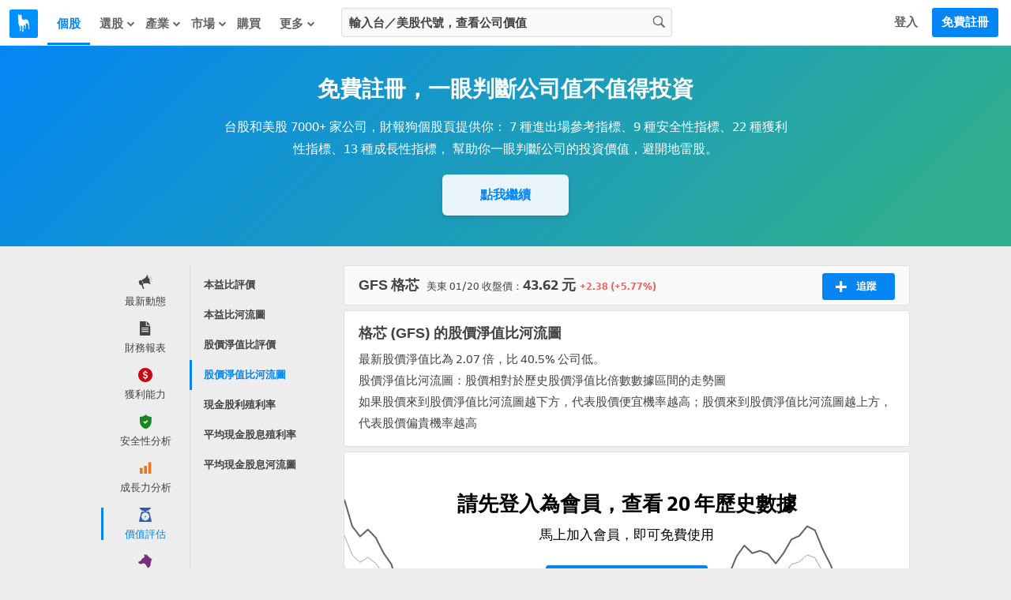

--- FILE ---
content_type: text/css
request_url: https://cdn.statementdog.com/vite/assets/App-8Dz21j2C.css
body_size: 4211
content:
@charset "UTF-8";.ai-assistant-fab[data-v-abb62a28]{position:fixed;z-index:1;right:16px;bottom:24px;padding:0;margin:0}@media screen and (min-width:1024px){.ai-assistant-fab[data-v-abb62a28]{right:16px;bottom:16px}}.ai-assistant-fab-tooltip[data-v-abb62a28]{position:absolute;top:-12px;right:0;width:200px;box-sizing:border-box;transform:translateY(-100%);padding:12px 1rem;text-align:left;border-radius:6px;font-size:.875rem;line-height:165%;-webkit-user-select:none;-moz-user-select:none;user-select:none;background-color:#434a4f;color:#fff}.ai-assistant-fab-tooltip .ai-assistant-fab-tooltip-pointer[data-v-abb62a28]{position:absolute;bottom:-11px;right:18px;border:12px solid transparent;border-bottom-width:0;border-top-color:#434a4f}.ai-assistant-fab-tooltip-close[data-v-abb62a28]{display:block;border:none;color:#acd8fe;font-size:inherit;font-weight:700;background-color:transparent;margin-top:12px;padding:0}@media screen and (min-width:1024px){.ai-assistant-fab-tooltip-close[data-v-abb62a28]{cursor:pointer}.ai-assistant-fab-tooltip-close[data-v-abb62a28]:hover{color:#eaf5fb}}.ai-assistant-fab-button[data-v-abb62a28]{border:none;cursor:pointer;background:none;margin:0;padding:0}.ai-assistant-fab-icon[data-v-abb62a28]{display:block;box-sizing:border-box;border:2px solid #fff;padding:3px;width:60px;height:60px;border-radius:50%;overflow:hidden;box-shadow:0 4px 6px #32325d33,0 1px 3px #00000014;background-color:#0386f4;color:#fff;transition:background-color .5s,box-shadow .5s}@media screen and (min-width:1024px){.ai-assistant-fab-icon[data-v-abb62a28]{cursor:pointer}.ai-assistant-fab-icon[data-v-abb62a28]:hover{background-color:#0862bb;box-shadow:0 0 12px #0386f4cc}.ai-assistant-fab-icon:hover .ai-assistant-fab-icon-text[data-v-abb62a28]{stroke:#0862bb}}.ai-assistant-fab-icon svg[data-v-abb62a28]{width:100%;height:100%;border-radius:inherit}.ai-assistant-fab-icon .ai-assistant-fab-icon-text[data-v-abb62a28]{transition:stroke .5s}.ai-assistant-fab-tooltip[data-v-b0240c9c]{position:absolute;top:-12px;right:0;width:200px;box-sizing:border-box;transform:translateY(-100%);padding:12px 1rem;text-align:left;border-radius:6px;font-size:.875rem;line-height:165%;-webkit-user-select:none;-moz-user-select:none;user-select:none;background-color:#434a4f;color:#fff}.ai-assistant-fab-tooltip .ai-assistant-fab-tooltip-pointer[data-v-b0240c9c]{position:absolute;bottom:-11px;right:18px;border:12px solid transparent;border-bottom-width:0;border-top-color:#434a4f}.ai-assistant-fab-tooltip-close[data-v-b0240c9c]{display:block;border:none;color:#acd8fe;font-size:inherit;font-weight:700;background-color:transparent;margin-top:12px;padding:0}@media screen and (min-width:1024px){.ai-assistant-fab-tooltip-close[data-v-b0240c9c]{cursor:pointer}.ai-assistant-fab-tooltip-close[data-v-b0240c9c]:hover{color:#eaf5fb}}.ai-assistant-fab-tooltip[data-v-b03ae9c6]{position:absolute;top:-12px;right:0;width:240px;box-sizing:border-box;transform:translateY(-100%);padding:1rem;text-align:left;border-radius:12px;font-size:.9375rem;line-height:165%;-webkit-user-select:none;-moz-user-select:none;user-select:none;background-color:#434a4f;color:#ededed}.ai-assistant-fab-tooltip .ai-assistant-fab-tooltip-pointer[data-v-b03ae9c6]{position:absolute;bottom:-11px;right:18px;border:12px solid transparent;border-bottom-width:0;border-top-color:#434a4f}.ai-assistant-fab-tooltip-header[data-v-b03ae9c6]{position:relative;padding-right:28px}.ai-assistant-fab-tooltip-title[data-v-b03ae9c6]{font-size:.9375rem;font-weight:700;line-height:24px}.ai-assistant-fab-tooltip-close-icon[data-v-b03ae9c6]{position:absolute;top:-2px;right:-2px;width:28px;height:28px;line-height:28px;border-radius:16px;border:none;background-color:transparent;color:inherit;font-size:16px;text-align:center;padding:0;cursor:pointer;transition:background-color .25s}.ai-assistant-fab-tooltip-close-icon[data-v-b03ae9c6]:before{line-height:28px}.ai-assistant-fab-tooltip-close-icon[data-v-b03ae9c6]:hover{background-color:#717e87;color:#fff}.ai-assistant-fab-tooltip-questions[data-v-b03ae9c6]{list-style:none;padding:12px 0 0;margin:0;display:flex;flex-direction:column;gap:10px}.ai-assistant-fab-tooltip-questions-item[data-v-b03ae9c6]{min-width:0}.ai-assistant-fab-tooltip-question-button[data-v-b03ae9c6]{width:100%;display:flex;align-items:center;background-color:#555e64;border:none;border-radius:24px;padding:0 8px;color:#fff;font-size:.9375rem;font-weight:700;line-height:40px;text-align:left;overflow:hidden;text-overflow:ellipsis;white-space:nowrap;cursor:pointer;transition:background-color .25s}.ai-assistant-fab-tooltip-question-button[data-v-b03ae9c6]:hover{background-color:#717e87}.ai-assistant-fab-tooltip-question-button[data-v-b03ae9c6]:focus-visible{outline:2px solid #acd8fe;outline-offset:2px}.ai-assistant-fab-tooltip-question-button .ai-assistant-fab-tooltip-question-icon[data-v-b03ae9c6]{width:20px;height:20px;line-height:20px;border-radius:50%;border:2px solid;text-align:center;margin-right:8px;font-size:13px;font-weight:700;flex:0 0 auto}.ai-assistant-fab-tooltip-question-button .ai-assistant-fab-tooltip-question-text[data-v-b03ae9c6]{min-width:0;overflow:hidden;text-overflow:ellipsis;white-space:nowrap}.ai-assistant-mobile-layout[data-v-a46f37f5]{display:flex;flex-direction:column;position:fixed;bottom:0;left:0;right:0;height:100%;max-height:var(--v7df9c8a6);transition:max-height .3s ease;background-color:#fff;border-radius:1rem 1rem 0 0;border-top:1px solid #e0e0e0;box-shadow:0 -4px 8px #32325d33,0 -1px 3px #0000001a}.ai-assistant-tablet-layout[data-v-01e78206]{position:fixed;bottom:8px;right:8px;width:420px;height:100%;max-height:var(--v66d600dc);background-color:#fff;border:1px solid #e0e0e0;border-radius:1rem;transition:max-height .5s ease;display:flex;flex-direction:column;box-shadow:0 4px 8px #32325d1c,0 1px 3px #00000014}.chat-header[data-v-d550b57d]{position:relative;display:flex}.chat-header-actions-button[data-v-d550b57d]{background:transparent;color:#434343;font-weight:700;border:0 none;cursor:pointer}.chat-header-actions-button.button-new-thread[data-v-d550b57d]{padding:0 1rem;height:54px;line-height:54px;font-size:.875rem}@media screen and (min-width:1024px){.chat-header-actions-button.button-new-thread[data-v-d550b57d]{cursor:pointer}.chat-header-actions-button.button-new-thread[data-v-d550b57d]:hover{color:#0386f4}}.chat-header-actions-button.button-new-thread .button-new-thread-icon[data-v-d550b57d]{width:16px;height:16px;margin-right:3px;margin-top:-3px;vertical-align:middle}.chat-header-actions-button.button-new-thread .button-new-thread-text[data-v-d550b57d]{display:none;margin-left:2px}@media screen and (min-width:768px){.chat-header-actions-button.button-new-thread .button-new-thread-text[data-v-d550b57d]{display:inline}}.chat-header-actions-button.button-close[data-v-d550b57d]{position:absolute;right:0;top:0;padding:0 1rem;height:54px;line-height:54px;font-size:1.125rem}.chat-header-actions-button.button-close[data-v-d550b57d]:before{line-height:54px}@media screen and (min-width:1024px){.chat-header-actions-button.button-close[data-v-d550b57d]{cursor:pointer}.chat-header-actions-button.button-close[data-v-d550b57d]:hover{color:#0386f4}}.chat-layout[data-v-37abb10b]{display:flex;flex-direction:column;height:100%}.chat-layout-header-block[data-v-37abb10b]{flex:0 0 auto}.chat-layout-body-block[data-v-37abb10b]{flex:1 1 auto;overflow:hidden;display:flex;flex-direction:column}.chat-layout-body-block .chat-layout-body-block-message-section[data-v-37abb10b]{flex:1 1 auto;overflow-y:auto;height:100%;overscroll-behavior:contain}.chat-layout-body-block .chat-layout-body-block-input-section[data-v-37abb10b]{flex:0 0 auto}.chat-input-form[data-v-42de1cea]{display:flex;box-sizing:border-box;border:1px solid #dfdfdf;border-radius:24px;padding:6px 6px 6px 16px;margin:1rem;background-color:#f5f5f5}.chat-input-form-text-wrapper[data-v-42de1cea]{display:flex;align-items:center;width:calc(100% - 36px)}.chat-input-form-text-wrapper textarea[data-v-42de1cea]{background-color:inherit;display:block;width:100%;border:none;outline:none;resize:none;padding:0;font-size:1rem;line-height:24px;min-height:24px;overflow-y:auto;transition:height .3s ease;overscroll-behavior:contain;-ms-overflow-style:none;scrollbar-width:none}.chat-input-form-text-wrapper textarea[data-v-42de1cea]::-webkit-scrollbar{display:none}.chat-input-form-action-wrapper[data-v-42de1cea]{display:flex;justify-content:end;align-items:flex-end}.chat-input-form-submit[data-v-42de1cea]{transform:rotate(-90deg);border:none;background:none;width:36px;height:36px;padding:0;margin:0;color:#fff;background:#0386f4;border-radius:50%;transition:background-color .5s,box-shadow .5s}@media screen and (min-width:1024px){.chat-input-form-submit[data-v-42de1cea]{cursor:pointer}.chat-input-form-submit[data-v-42de1cea]:hover{background-color:#0862bb;box-shadow:0 0 12px #0386f4cc}}.chat-input-form-submit.chat-input-form-submit-stop[data-v-42de1cea]{background:#939393}@media screen and (min-width:1024px){.chat-input-form-submit.chat-input-form-submit-stop[data-v-42de1cea]:hover{background-color:#737373;box-shadow:0 0 12px #939393cc}}.chat-input-form-submit-icon[data-v-42de1cea]{font-size:1rem;line-height:36px;transition:transform .5s}.chat-input-form-submit-icon[data-v-42de1cea]:before{line-height:36px}.chat-input-form-submit-icon.icon-stop[data-v-42de1cea]:before{content:"";width:30%;height:30%;background:#fff;display:block;margin:auto}.message-subtitle[data-v-2522e624]{font-weight:700;font-size:20px;line-height:1.4;margin-bottom:1rem}.message-subtitle[data-v-2522e624]:not(:first-child){margin-top:2rem}.message-reference-sources[data-v-82c0b56b]{margin:-.625rem 0}.message-reference-sources-list[data-v-82c0b56b]{text-align:left;-webkit-user-select:none;-moz-user-select:none;user-select:none;font-size:inherit;line-height:inherit}.message-reference-sources-list-item[data-v-82c0b56b]{border-top:1px solid #e9e9e9;padding:.625rem 0}.message-reference-sources-list-item.message-reference-sources-list-item-internal[data-v-82c0b56b]{border-top:none}@media screen and (min-width:1024px){.message-reference-sources-list-item.message-reference-sources-list-item-others[data-v-82c0b56b]{cursor:pointer}.message-reference-sources-list-item.message-reference-sources-list-item-others .message-reference-sources-list-item-header[data-v-82c0b56b]:hover{color:#0386f4}}.message-reference-sources-list-item-header[data-v-82c0b56b]{display:flex;justify-content:space-between;align-items:center;position:relative}.message-reference-sources-list-item-header span[data-v-82c0b56b]{padding-right:22px}.message-reference-sources-list-item-header .message-reference-sources-list-item-icon[data-v-82c0b56b]{position:absolute;top:3px;right:0;font-size:1rem;line-height:1rem}.message-reference-sources-list-item-link-list[data-v-82c0b56b]{text-align:left;list-style:disc;padding-inline-start:20px;overflow:hidden;transition:max-height .3s ease-in-out}.message-reference-sources-list-item-link-list-item[data-v-82c0b56b]{margin:.75rem 0}.message-reference-sources-list-item-link-list-item a[data-v-82c0b56b]{color:#0386f4}@media screen and (min-width:1024px){.message-reference-sources-list-item-link-list-item a[data-v-82c0b56b]:hover{text-decoration:underline}}.message-markdown[data-v-5c9726fd] .message-markdown-article{text-align:left;word-wrap:break-word}.message-markdown[data-v-5c9726fd] .message-markdown-article h1,.message-markdown[data-v-5c9726fd] .message-markdown-article h2,.message-markdown[data-v-5c9726fd] .message-markdown-article h3,.message-markdown[data-v-5c9726fd] .message-markdown-article h4,.message-markdown[data-v-5c9726fd] .message-markdown-article h5,.message-markdown[data-v-5c9726fd] .message-markdown-article h6{font-weight:700}.message-markdown[data-v-5c9726fd] .message-markdown-article h1{font-size:1.5rem;line-height:normal;margin:0}.message-markdown[data-v-5c9726fd] .message-markdown-article h2{font-size:1.25rem;margin:1rem 0 .5rem}.message-markdown[data-v-5c9726fd] .message-markdown-article h3{font-size:1rem;margin:2rem 0 .25rem}.message-markdown[data-v-5c9726fd] .message-markdown-article h3:first-child{margin-top:0}.message-markdown[data-v-5c9726fd] .message-markdown-article h4,.message-markdown[data-v-5c9726fd] .message-markdown-article h5,.message-markdown[data-v-5c9726fd] .message-markdown-article h6{font-size:inherit;margin:2rem 0 .25rem}.message-markdown[data-v-5c9726fd] .message-markdown-article h4:first-of-type,.message-markdown[data-v-5c9726fd] .message-markdown-article h5:first-of-type,.message-markdown[data-v-5c9726fd] .message-markdown-article h6:first-of-type{margin-top:0}.message-markdown[data-v-5c9726fd] .message-markdown-article p{line-height:1.65;font-size:inherit;margin:0 0 1rem}.message-markdown[data-v-5c9726fd] .message-markdown-article p:last-child{margin:0}.message-markdown[data-v-5c9726fd] .message-markdown-article ul,.message-markdown[data-v-5c9726fd] .message-markdown-article ol{list-style:auto;font-size:inherit;text-align:left;margin:.5rem 0 1rem;padding-left:1.25rem;line-height:1.65}.message-markdown[data-v-5c9726fd] .message-markdown-article ul li,.message-markdown[data-v-5c9726fd] .message-markdown-article ol li{margin:.375rem 0}.message-markdown[data-v-5c9726fd] .message-markdown-article ul li p+ul,.message-markdown[data-v-5c9726fd] .message-markdown-article ul li p+ol,.message-markdown[data-v-5c9726fd] .message-markdown-article ol li p+ul,.message-markdown[data-v-5c9726fd] .message-markdown-article ol li p+ol{margin-top:-.5rem}.message-markdown[data-v-5c9726fd] .message-markdown-article ul li:last-child,.message-markdown[data-v-5c9726fd] .message-markdown-article ol li:last-child{margin-bottom:0}.message-markdown[data-v-5c9726fd] .message-markdown-article ul ul,.message-markdown[data-v-5c9726fd] .message-markdown-article ul ol,.message-markdown[data-v-5c9726fd] .message-markdown-article ol ul,.message-markdown[data-v-5c9726fd] .message-markdown-article ol ol{margin:0 0 1rem}.message-markdown[data-v-5c9726fd] .message-markdown-article ul ul ul,.message-markdown[data-v-5c9726fd] .message-markdown-article ul ul ol,.message-markdown[data-v-5c9726fd] .message-markdown-article ul ol ul,.message-markdown[data-v-5c9726fd] .message-markdown-article ul ol ol,.message-markdown[data-v-5c9726fd] .message-markdown-article ol ul ul,.message-markdown[data-v-5c9726fd] .message-markdown-article ol ul ol,.message-markdown[data-v-5c9726fd] .message-markdown-article ol ol ul,.message-markdown[data-v-5c9726fd] .message-markdown-article ol ol ol{margin:0}.message-markdown[data-v-5c9726fd] .message-markdown-article ul ol,.message-markdown[data-v-5c9726fd] .message-markdown-article ol ol{list-style:lower-alpha}.message-markdown[data-v-5c9726fd] .message-markdown-article ul ol ol,.message-markdown[data-v-5c9726fd] .message-markdown-article ol ol ol{list-style:lower-roman}.message-markdown[data-v-5c9726fd] .message-markdown-article ul a,.message-markdown[data-v-5c9726fd] .message-markdown-article ol a{color:#0386f4}.message-markdown[data-v-5c9726fd] .message-markdown-article ul{list-style:disc}.message-markdown[data-v-5c9726fd] .message-markdown-article ul ul{list-style:circle}.message-markdown[data-v-5c9726fd] .message-markdown-article ul ul ul{list-style:square}.message-markdown[data-v-5c9726fd] .message-markdown-article hr{margin:2rem 0;background-color:#fff;border:none;border-top:1px solid #dfdfdf}.message-markdown[data-v-5c9726fd] .message-markdown-article blockquote{border-left:3px solid #434343;padding-left:1.5rem;margin:0 0 1rem;font-style:italic}.message-markdown[data-v-5c9726fd] .message-markdown-article blockquote:last-child{margin:0}.message-markdown[data-v-5c9726fd] .message-markdown-article code{white-space:break-spaces}.message-markdown[data-v-5c9726fd] .message-markdown-article .table-wrapper{overflow-x:auto;margin:1rem}.message-markdown[data-v-5c9726fd] .message-markdown-article table{border-collapse:collapse}.message-markdown[data-v-5c9726fd] .message-markdown-article th,.message-markdown[data-v-5c9726fd] .message-markdown-article td{border:1px solid #ddd;padding:6px}.message-following-questions-list[data-v-964761e1]{cursor:pointer;text-align:left;list-style:none;margin:-.625rem 0;font-size:inherit;line-height:inherit}.message-following-questions-list-item[data-v-964761e1]{border-top:1px solid #e9e9e9;padding:.625rem 0;color:#0386f4}.message-following-questions-list-item[data-v-964761e1]:first-child{border-top:none}@media screen and (min-width:1024px){.message-following-questions-list-item[data-v-964761e1]{cursor:pointer}.message-following-questions-list-item[data-v-964761e1]:hover{text-decoration:underline}}.chat-window-loading-hint[data-v-5e3a61a3]{padding:1rem 6px;display:flex;justify-content:flex-start}.loading-dots[data-v-5e3a61a3]{display:flex;gap:6px;align-items:center}.dot[data-v-5e3a61a3]{width:6px;height:6px;background-color:#939393;border-radius:50%;animation:loading-bounce-5e3a61a3 1.4s infinite ease-in-out both}.dot[data-v-5e3a61a3]:nth-child(1){animation-delay:-.48s;background-color:#0386f4}.dot[data-v-5e3a61a3]:nth-child(2){animation-delay:-.32s;background-color:#ea5e5b}.dot[data-v-5e3a61a3]:nth-child(3){animation-delay:-.16s;background-color:#51a551}.dot[data-v-5e3a61a3]:nth-child(4){animation-delay:0s}@keyframes loading-bounce-5e3a61a3{0%,80%,to{transform:scale(0);opacity:.5}40%{transform:scale(1);opacity:1}}.message-error-hint[data-v-9270535b]{color:#939393}.message-error-hint .message-error-hint-description[data-v-9270535b]{padding:0;text-align:left;font-size:.875rem}.message-error-hint .message-error-hint-button[data-v-9270535b]{border:none;color:#1a73e8;background:none;cursor:pointer}.default-question-list[data-v-98fcd008]{list-style:none;padding:0;margin:0;display:grid;grid-template-columns:1fr 1fr;grid-gap:.5rem;gap:.5rem}.default-question-list-item[data-v-98fcd008]{min-width:0}.default-question-list-item-button[data-v-98fcd008]{width:100%;max-width:100%;min-width:0;display:flex;align-items:center;text-align:left;background-color:#f3f3f3;border:none;border-radius:21px;padding-left:8px;box-sizing:border-box;color:#434343;font-size:.875rem;font-weight:700;line-height:40px;cursor:pointer;overflow:hidden;text-overflow:ellipsis;white-space:nowrap}.default-question-list-item-button[data-v-98fcd008]:focus-visible{outline:2px solid #0386f4;outline-offset:2px}@media screen and (min-width:768px){.default-question-list-item-button[data-v-98fcd008]{font-size:15px}}@media screen and (min-width:1024px){.default-question-list-item-button[data-v-98fcd008]{cursor:pointer}.default-question-list-item-button[data-v-98fcd008]:hover{color:#0386f4;background-color:#ededed}}.default-question-list-item-button .default-question-list-item-button-icon[data-v-98fcd008]{border:2px solid;width:20px;height:20px;line-height:20px;border-radius:50%;margin-right:8px;text-align:center;font-size:13px;font-weight:700}.chat-window[data-v-c0b15e07]{position:relative;padding:0 1rem;height:100%}.scroll-anchor[data-v-c0b15e07]{height:1px}.chat-window-message-list.is-user[data-v-c0b15e07]{width:80%;padding-left:20%;text-align:right}.chat-window-message-list.is-user .chat-window-message-list-item-user-input[data-v-c0b15e07]{background-color:#e9e9e9;display:inline-block;padding:.75rem 1rem;border-radius:12px;word-break:break-word;white-space:pre-line;text-align:right;box-sizing:border-box;max-width:100%}.chat-window-message-list.is-user .chat-window-message-list-item-user-input-label[data-v-c0b15e07]{display:inline-block;background-color:#fff;padding:.25rem .75rem;margin-bottom:.125rem;border-radius:16px;text-align:right;font-size:.75rem;font-weight:600;line-height:normal;max-width:180px;box-sizing:border-box;overflow:hidden;white-space:nowrap;text-overflow:ellipsis}@media screen and (min-width:768px){.chat-window-message-list.is-user .chat-window-message-list-item-user-input-label[data-v-c0b15e07]{font-size:13px}}.chat-window-message-list.is-user .chat-window-message-list-item-user-input-content[data-v-c0b15e07]{display:block;text-align:left;text-autospace:normal}.chat-window-message-list.is-assistant[data-v-c0b15e07]{text-align:left;padding-bottom:3rem}.chat-window-message-list.is-assistant .chat-window-message-list-item[data-v-c0b15e07]{padding-top:2rem}.chat-window-message-list[data-v-c0b15e07]:last-of-type{padding-bottom:1rem}.chat-window-message-list-item[data-v-c0b15e07]{font-size:.875rem;line-height:1.65;color:#434343}@media screen and (min-width:768px){.chat-window-message-list-item[data-v-c0b15e07]{font-size:15px}}.loading-hint-block[data-v-da2a3a75],.default-question-block[data-v-da2a3a75]{padding:1rem}.default-question-block .default-question-block-title[data-v-da2a3a75]{font-size:1.125rem;font-weight:700;color:#434343;margin:0 0 1rem;text-align:left}.error-hint-block[data-v-da2a3a75]{padding:1rem}.ai-assistant-layout-content[data-v-aa464ccf]{height:100%;overflow-y:auto}


--- FILE ---
content_type: application/javascript
request_url: https://cdn.statementdog.com/vite/assets/exports-BhEzlOD-.js
body_size: 14754
content:
const S=typeof __SENTRY_DEBUG__>"u"||__SENTRY_DEBUG__,g=globalThis,w="10.32.1";function O(){return ot(g),g}function ot(t){const e=t.__SENTRY__=t.__SENTRY__||{};return e.version=e.version||w,e[w]=e[w]||{}}function B(t,e,n=g){const r=n.__SENTRY__=n.__SENTRY__||{},s=r[w]=r[w]||{};return s[t]||(s[t]=e())}const zn=["debug","info","warn","error","log","assert","trace"],se="Sentry Logger ",lt={};function at(t){if(!("console"in g))return t();const e=g.console,n={},r=Object.keys(lt);r.forEach(s=>{const i=lt[s];n[s]=e[s],e[s]=i});try{return t()}finally{r.forEach(s=>{e[s]=n[s]})}}function ie(){ut().enabled=!0}function oe(){ut().enabled=!1}function Ot(){return ut().enabled}function ae(...t){ct("log",...t)}function ce(...t){ct("warn",...t)}function ue(...t){ct("error",...t)}function ct(t,...e){S&&Ot()&&at(()=>{g.console[t](`${se}[${t}]:`,...e)})}function ut(){return S?B("loggerSettings",()=>({enabled:!1})):{enabled:!1}}const _={enable:ie,disable:oe,isEnabled:Ot,log:ae,warn:ce,error:ue},kt=50,fe="?",_t=/\(error: (.*)\)/,gt=/captureMessage|captureException/;function pe(...t){const e=t.sort((n,r)=>n[0]-r[0]).map(n=>n[1]);return(n,r=0,s=0)=>{const i=[],o=n.split(`
`);for(let a=r;a<o.length;a++){let c=o[a];c.length>1024&&(c=c.slice(0,1024));const u=_t.test(c)?c.replace(_t,"$1"):c;if(!u.match(/\S*Error: /)){for(const p of e){const f=p(u);if(f){i.push(f);break}}if(i.length>=kt+s)break}}return de(i.slice(s))}}function Kn(t){return Array.isArray(t)?pe(...t):t}function de(t){if(!t.length)return[];const e=Array.from(t);return/sentryWrapped/.test(v(e).function||"")&&e.pop(),e.reverse(),gt.test(v(e).function||"")&&(e.pop(),gt.test(v(e).function||"")&&e.pop()),e.slice(0,kt).map(n=>({...n,filename:n.filename||v(e).filename,function:n.function||fe}))}function v(t){return t[t.length-1]||{}}const X="<anonymous>";function le(t){try{return!t||typeof t!="function"?X:t.name||X}catch{return X}}function Yn(t){const e=t.exception;if(e){const n=[];try{return e.values.forEach(r=>{r.stacktrace.frames&&n.push(...r.stacktrace.frames)}),n}catch{return}}}function Pt(t){return"__v_isVNode"in t&&t.__v_isVNode?"[VueVNode]":"[VueViewModel]"}const wt=Object.prototype.toString;function _e(t){switch(wt.call(t)){case"[object Error]":case"[object Exception]":case"[object DOMException]":case"[object WebAssembly.Exception]":return!0;default:return $(t,Error)}}function k(t,e){return wt.call(t)===`[object ${e}]`}function Wn(t){return k(t,"ErrorEvent")}function Xn(t){return k(t,"DOMError")}function Jn(t){return k(t,"DOMException")}function j(t){return k(t,"String")}function ge(t){return typeof t=="object"&&t!==null&&"__sentry_template_string__"in t&&"__sentry_template_values__"in t}function qn(t){return t===null||ge(t)||typeof t!="object"&&typeof t!="function"}function Lt(t){return k(t,"Object")}function he(t){return typeof Event<"u"&&$(t,Event)}function me(t){return typeof Element<"u"&&$(t,Element)}function Se(t){return k(t,"RegExp")}function G(t){return!!(t?.then&&typeof t.then=="function")}function ye(t){return Lt(t)&&"nativeEvent"in t&&"preventDefault"in t&&"stopPropagation"in t}function $(t,e){try{return t instanceof e}catch{return!1}}function Ft(t){return!!(typeof t=="object"&&t!==null&&(t.__isVue||t._isVue||t.__v_isVNode))}function Qn(t){return typeof Request<"u"&&$(t,Request)}const ft=g,Ee=80;function be(t,e={}){if(!t)return"<unknown>";try{let n=t;const r=5,s=[];let i=0,o=0;const a=" > ",c=a.length;let u;const p=Array.isArray(e)?e:e.keyAttrs,f=!Array.isArray(e)&&e.maxStringLength||Ee;for(;n&&i++<r&&(u=Te(n,p),!(u==="html"||i>1&&o+s.length*c+u.length>=f));)s.push(u),o+=u.length,n=n.parentNode;return s.reverse().join(a)}catch{return"<unknown>"}}function Te(t,e){const n=t,r=[];if(!n?.tagName)return"";if(ft.HTMLElement&&n instanceof HTMLElement&&n.dataset){if(n.dataset.sentryComponent)return n.dataset.sentryComponent;if(n.dataset.sentryElement)return n.dataset.sentryElement}r.push(n.tagName.toLowerCase());const s=e?.length?e.filter(o=>n.getAttribute(o)).map(o=>[o,n.getAttribute(o)]):null;if(s?.length)s.forEach(o=>{r.push(`[${o[0]}="${o[1]}"]`)});else{n.id&&r.push(`#${n.id}`);const o=n.className;if(o&&j(o)){const a=o.split(/\s+/);for(const c of a)r.push(`.${c}`)}}const i=["aria-label","type","name","title","alt"];for(const o of i){const a=n.getAttribute(o);a&&r.push(`[${o}="${a}"]`)}return r.join("")}function Zn(){try{return ft.document.location.href}catch{return""}}function tr(t){if(!ft.HTMLElement)return null;let e=t;const n=5;for(let r=0;r<n;r++){if(!e)return null;if(e instanceof HTMLElement){if(e.dataset.sentryComponent)return e.dataset.sentryComponent;if(e.dataset.sentryElement)return e.dataset.sentryElement}e=e.parentNode}return null}function er(t,e,n){if(!(e in t))return;const r=t[e];if(typeof r!="function")return;const s=n(r);typeof s=="function"&&Ie(s,r);try{t[e]=s}catch{S&&_.log(`Failed to replace method "${e}" in object`,t)}}function C(t,e,n){try{Object.defineProperty(t,e,{value:n,writable:!0,configurable:!0})}catch{S&&_.log(`Failed to add non-enumerable property "${e}" to object`,t)}}function Ie(t,e){try{const n=e.prototype||{};t.prototype=e.prototype=n,C(t,"__sentry_original__",e)}catch{}}function nr(t){return t.__sentry_original__}function $t(t){if(_e(t))return{message:t.message,name:t.name,stack:t.stack,...mt(t)};if(he(t)){const e={type:t.type,target:ht(t.target),currentTarget:ht(t.currentTarget),...mt(t)};return typeof CustomEvent<"u"&&$(t,CustomEvent)&&(e.detail=t.detail),e}else return t}function ht(t){try{return me(t)?be(t):Object.prototype.toString.call(t)}catch{return"<unknown>"}}function mt(t){if(typeof t=="object"&&t!==null){const e={};for(const n in t)Object.prototype.hasOwnProperty.call(t,n)&&(e[n]=t[n]);return e}else return{}}function rr(t){const e=Object.keys($t(t));return e.sort(),e[0]?e.join(", "):"[object has no keys]"}function tt(t,e=0){return typeof t!="string"||e===0||t.length<=e?t:`${t.slice(0,e)}...`}function J(t,e){let n=t;const r=n.length;if(r<=150)return n;e>r&&(e=r);let s=Math.max(e-60,0);s<5&&(s=0);let i=Math.min(s+140,r);return i>r-5&&(i=r),i===r&&(s=Math.max(i-140,0)),n=n.slice(s,i),s>0&&(n=`'{snip} ${n}`),i<r&&(n+=" {snip}"),n}function sr(t,e){if(!Array.isArray(t))return"";const n=[];for(let r=0;r<t.length;r++){const s=t[r];try{Ft(s)?n.push(Pt(s)):n.push(String(s))}catch{n.push("[value cannot be serialized]")}}return n.join(e)}function Ae(t,e,n=!1){return j(t)?Se(e)?e.test(t):j(e)?n?t===e:t.includes(e):!1:!1}function ir(t,e=[],n=!1){return e.some(r=>Ae(t,r,n))}function Ce(){const t=g;return t.crypto||t.msCrypto}let q;function Ne(){return Math.random()*16}function A(t=Ce()){try{if(t?.randomUUID)return t.randomUUID().replace(/-/g,"")}catch{}return q||(q="10000000100040008000"+1e11),q.replace(/[018]/g,e=>(e^(Ne()&15)>>e/4).toString(16))}function Ut(t){return t.exception?.values?.[0]}function or(t){const{message:e,event_id:n}=t;if(e)return e;const r=Ut(t);return r?r.type&&r.value?`${r.type}: ${r.value}`:r.type||r.value||n||"<unknown>":n||"<unknown>"}function ar(t,e,n){const r=t.exception=t.exception||{},s=r.values=r.values||[],i=s[0]=s[0]||{};i.value||(i.value=e||""),i.type||(i.type="Error")}function xe(t,e){const n=Ut(t);if(!n)return;const r={type:"generic",handled:!0},s=n.mechanism;if(n.mechanism={...r,...s,...e},e&&"data"in e){const i={...s?.data,...e.data};n.mechanism.data=i}}function cr(t,e,n=5){if(e.lineno===void 0)return;const r=t.length,s=Math.max(Math.min(r-1,e.lineno-1),0);e.pre_context=t.slice(Math.max(0,s-n),s).map(o=>J(o,0));const i=Math.min(r-1,s);e.context_line=J(t[i],e.colno||0),e.post_context=t.slice(Math.min(s+1,r),s+1+n).map(o=>J(o,0))}function ur(t){if(Re(t))return!0;try{C(t,"__sentry_captured__",!0)}catch{}return!1}function Re(t){try{return t.__sentry_captured__}catch{}}const vt=1e3;function pt(){return Date.now()/vt}function De(){const{performance:t}=g;if(!t?.now||!t.timeOrigin)return pt;const e=t.timeOrigin;return()=>(e+t.now())/vt}let St;function dt(){return(St??(St=De()))()}let Q;function Me(){const{performance:t}=g;if(!t?.now)return[void 0,"none"];const e=3600*1e3,n=t.now(),r=Date.now(),s=t.timeOrigin?Math.abs(t.timeOrigin+n-r):e,i=s<e,o=t.timing?.navigationStart,c=typeof o=="number"?Math.abs(o+n-r):e,u=c<e;return i||u?s<=c?[t.timeOrigin,"timeOrigin"]:[o,"navigationStart"]:[r,"dateNow"]}function fr(){return Q||(Q=Me()),Q[0]}function Oe(t){const e=dt(),n={sid:A(),init:!0,timestamp:e,started:e,duration:0,status:"ok",errors:0,ignoreDuration:!1,toJSON:()=>Pe(n)};return t&&H(n,t),n}function H(t,e={}){if(e.user&&(!t.ipAddress&&e.user.ip_address&&(t.ipAddress=e.user.ip_address),!t.did&&!e.did&&(t.did=e.user.id||e.user.email||e.user.username)),t.timestamp=e.timestamp||dt(),e.abnormal_mechanism&&(t.abnormal_mechanism=e.abnormal_mechanism),e.ignoreDuration&&(t.ignoreDuration=e.ignoreDuration),e.sid&&(t.sid=e.sid.length===32?e.sid:A()),e.init!==void 0&&(t.init=e.init),!t.did&&e.did&&(t.did=`${e.did}`),typeof e.started=="number"&&(t.started=e.started),t.ignoreDuration)t.duration=void 0;else if(typeof e.duration=="number")t.duration=e.duration;else{const n=t.timestamp-t.started;t.duration=n>=0?n:0}e.release&&(t.release=e.release),e.environment&&(t.environment=e.environment),!t.ipAddress&&e.ipAddress&&(t.ipAddress=e.ipAddress),!t.userAgent&&e.userAgent&&(t.userAgent=e.userAgent),typeof e.errors=="number"&&(t.errors=e.errors),e.status&&(t.status=e.status)}function ke(t,e){let n={};t.status==="ok"&&(n={status:"exited"}),H(t,n)}function Pe(t){return{sid:`${t.sid}`,init:t.init,started:new Date(t.started*1e3).toISOString(),timestamp:new Date(t.timestamp*1e3).toISOString(),status:t.status,errors:t.errors,did:typeof t.did=="number"||typeof t.did=="string"?`${t.did}`:void 0,duration:t.duration,abnormal_mechanism:t.abnormal_mechanism,attrs:{release:t.release,environment:t.environment,ip_address:t.ipAddress,user_agent:t.userAgent}}}function V(t,e,n=2){if(!e||typeof e!="object"||n<=0)return e;if(t&&Object.keys(e).length===0)return t;const r={...t};for(const s in e)Object.prototype.hasOwnProperty.call(e,s)&&(r[s]=V(r[s],e[s],n-1));return r}function L(){return A()}function z(){return A().substring(16)}const et="_sentrySpan";function yt(t,e){e?C(t,et,e):delete t[et]}function nt(t){return t[et]}const we=100;class b{constructor(){this._notifyingListeners=!1,this._scopeListeners=[],this._eventProcessors=[],this._breadcrumbs=[],this._attachments=[],this._user={},this._tags={},this._attributes={},this._extra={},this._contexts={},this._sdkProcessingMetadata={},this._propagationContext={traceId:L(),sampleRand:Math.random()}}clone(){const e=new b;return e._breadcrumbs=[...this._breadcrumbs],e._tags={...this._tags},e._attributes={...this._attributes},e._extra={...this._extra},e._contexts={...this._contexts},this._contexts.flags&&(e._contexts.flags={values:[...this._contexts.flags.values]}),e._user=this._user,e._level=this._level,e._session=this._session,e._transactionName=this._transactionName,e._fingerprint=this._fingerprint,e._eventProcessors=[...this._eventProcessors],e._attachments=[...this._attachments],e._sdkProcessingMetadata={...this._sdkProcessingMetadata},e._propagationContext={...this._propagationContext},e._client=this._client,e._lastEventId=this._lastEventId,yt(e,nt(this)),e}setClient(e){this._client=e}setLastEventId(e){this._lastEventId=e}getClient(){return this._client}lastEventId(){return this._lastEventId}addScopeListener(e){this._scopeListeners.push(e)}addEventProcessor(e){return this._eventProcessors.push(e),this}setUser(e){return this._user=e||{email:void 0,id:void 0,ip_address:void 0,username:void 0},this._session&&H(this._session,{user:e}),this._notifyScopeListeners(),this}getUser(){return this._user}setTags(e){return this._tags={...this._tags,...e},this._notifyScopeListeners(),this}setTag(e,n){return this.setTags({[e]:n})}setAttributes(e){return this._attributes={...this._attributes,...e},this._notifyScopeListeners(),this}setAttribute(e,n){return this.setAttributes({[e]:n})}removeAttribute(e){return e in this._attributes&&(delete this._attributes[e],this._notifyScopeListeners()),this}setExtras(e){return this._extra={...this._extra,...e},this._notifyScopeListeners(),this}setExtra(e,n){return this._extra={...this._extra,[e]:n},this._notifyScopeListeners(),this}setFingerprint(e){return this._fingerprint=e,this._notifyScopeListeners(),this}setLevel(e){return this._level=e,this._notifyScopeListeners(),this}setTransactionName(e){return this._transactionName=e,this._notifyScopeListeners(),this}setContext(e,n){return n===null?delete this._contexts[e]:this._contexts[e]=n,this._notifyScopeListeners(),this}setSession(e){return e?this._session=e:delete this._session,this._notifyScopeListeners(),this}getSession(){return this._session}update(e){if(!e)return this;const n=typeof e=="function"?e(this):e,r=n instanceof b?n.getScopeData():Lt(n)?e:void 0,{tags:s,attributes:i,extra:o,user:a,contexts:c,level:u,fingerprint:p=[],propagationContext:f}=r||{};return this._tags={...this._tags,...s},this._attributes={...this._attributes,...i},this._extra={...this._extra,...o},this._contexts={...this._contexts,...c},a&&Object.keys(a).length&&(this._user=a),u&&(this._level=u),p.length&&(this._fingerprint=p),f&&(this._propagationContext=f),this}clear(){return this._breadcrumbs=[],this._tags={},this._attributes={},this._extra={},this._user={},this._contexts={},this._level=void 0,this._transactionName=void 0,this._fingerprint=void 0,this._session=void 0,yt(this,void 0),this._attachments=[],this.setPropagationContext({traceId:L(),sampleRand:Math.random()}),this._notifyScopeListeners(),this}addBreadcrumb(e,n){const r=typeof n=="number"?n:we;if(r<=0)return this;const s={timestamp:pt(),...e,message:e.message?tt(e.message,2048):e.message};return this._breadcrumbs.push(s),this._breadcrumbs.length>r&&(this._breadcrumbs=this._breadcrumbs.slice(-r),this._client?.recordDroppedEvent("buffer_overflow","log_item")),this._notifyScopeListeners(),this}getLastBreadcrumb(){return this._breadcrumbs[this._breadcrumbs.length-1]}clearBreadcrumbs(){return this._breadcrumbs=[],this._notifyScopeListeners(),this}addAttachment(e){return this._attachments.push(e),this}clearAttachments(){return this._attachments=[],this}getScopeData(){return{breadcrumbs:this._breadcrumbs,attachments:this._attachments,contexts:this._contexts,tags:this._tags,attributes:this._attributes,extra:this._extra,user:this._user,level:this._level,fingerprint:this._fingerprint||[],eventProcessors:this._eventProcessors,propagationContext:this._propagationContext,sdkProcessingMetadata:this._sdkProcessingMetadata,transactionName:this._transactionName,span:nt(this)}}setSDKProcessingMetadata(e){return this._sdkProcessingMetadata=V(this._sdkProcessingMetadata,e,2),this}setPropagationContext(e){return this._propagationContext=e,this}getPropagationContext(){return this._propagationContext}captureException(e,n){const r=n?.event_id||A();if(!this._client)return S&&_.warn("No client configured on scope - will not capture exception!"),r;const s=new Error("Sentry syntheticException");return this._client.captureException(e,{originalException:e,syntheticException:s,...n,event_id:r},this),r}captureMessage(e,n,r){const s=r?.event_id||A();if(!this._client)return S&&_.warn("No client configured on scope - will not capture message!"),s;const i=r?.syntheticException??new Error(e);return this._client.captureMessage(e,n,{originalException:e,syntheticException:i,...r,event_id:s},this),s}captureEvent(e,n){const r=n?.event_id||A();return this._client?(this._client.captureEvent(e,{...n,event_id:r},this),r):(S&&_.warn("No client configured on scope - will not capture event!"),r)}_notifyScopeListeners(){this._notifyingListeners||(this._notifyingListeners=!0,this._scopeListeners.forEach(e=>{e(this)}),this._notifyingListeners=!1)}}function Le(){return B("defaultCurrentScope",()=>new b)}function Fe(){return B("defaultIsolationScope",()=>new b)}class $e{constructor(e,n){let r;e?r=e:r=new b;let s;n?s=n:s=new b,this._stack=[{scope:r}],this._isolationScope=s}withScope(e){const n=this._pushScope();let r;try{r=e(n)}catch(s){throw this._popScope(),s}return G(r)?r.then(s=>(this._popScope(),s),s=>{throw this._popScope(),s}):(this._popScope(),r)}getClient(){return this.getStackTop().client}getScope(){return this.getStackTop().scope}getIsolationScope(){return this._isolationScope}getStackTop(){return this._stack[this._stack.length-1]}_pushScope(){const e=this.getScope().clone();return this._stack.push({client:this.getClient(),scope:e}),e}_popScope(){return this._stack.length<=1?!1:!!this._stack.pop()}}function M(){const t=O(),e=ot(t);return e.stack=e.stack||new $e(Le(),Fe())}function Ue(t){return M().withScope(t)}function ve(t,e){const n=M();return n.withScope(()=>(n.getStackTop().scope=t,e(t)))}function Et(t){return M().withScope(()=>t(M().getIsolationScope()))}function je(){return{withIsolationScope:Et,withScope:Ue,withSetScope:ve,withSetIsolationScope:(t,e)=>Et(e),getCurrentScope:()=>M().getScope(),getIsolationScope:()=>M().getIsolationScope()}}function U(t){const e=ot(t);return e.acs?e.acs:je()}function R(){const t=O();return U(t).getCurrentScope()}function y(){const t=O();return U(t).getIsolationScope()}function Be(){return B("globalScope",()=>new b)}function pr(...t){const e=O(),n=U(e);if(t.length===2){const[r,s]=t;return r?n.withSetScope(r,s):n.withScope(s)}return n.withScope(t[0])}function dr(...t){const e=O(),n=U(e);if(t.length===2){const[r,s]=t;return r?n.withSetIsolationScope(r,s):n.withIsolationScope(s)}return n.withIsolationScope(t[0])}function D(){return R().getClient()}function lr(t){const e=t.getPropagationContext(),{traceId:n,parentSpanId:r,propagationSpanId:s}=e,i={trace_id:n,span_id:s||z()};return r&&(i.parent_span_id=r),i}const jt="sentry.source",Ge="sentry.sample_rate",He="sentry.previous_trace_sample_rate",Ve="sentry.op",ze="sentry.origin",_r="sentry.idle_span_finish_reason",gr="sentry.measurement_unit",hr="sentry.measurement_value",Ke="sentry.custom_span_name",mr="sentry.profile_id",Sr="sentry.exclusive_time",yr="http.request.method",Er="url.full",br="sentry.link.type",Ye=0,Bt=1,m=2;function We(t){if(t<400&&t>=100)return{code:Bt};if(t>=400&&t<500)switch(t){case 401:return{code:m,message:"unauthenticated"};case 403:return{code:m,message:"permission_denied"};case 404:return{code:m,message:"not_found"};case 409:return{code:m,message:"already_exists"};case 413:return{code:m,message:"failed_precondition"};case 429:return{code:m,message:"resource_exhausted"};case 499:return{code:m,message:"cancelled"};default:return{code:m,message:"invalid_argument"}}if(t>=500&&t<600)switch(t){case 501:return{code:m,message:"unimplemented"};case 503:return{code:m,message:"unavailable"};case 504:return{code:m,message:"deadline_exceeded"};default:return{code:m,message:"internal_error"}}return{code:m,message:"internal_error"}}function Tr(t,e){t.setAttribute("http.response.status_code",e);const n=We(e);n.message!=="unknown_error"&&t.setStatus(n)}const Gt="_sentryScope",Ht="_sentryIsolationScope";function Xe(t){try{const e=g.WeakRef;if(typeof e=="function")return new e(t)}catch{}return t}function Je(t){if(t){if(typeof t=="object"&&"deref"in t&&typeof t.deref=="function")try{return t.deref()}catch{return}return t}}function Ir(t,e,n){t&&(C(t,Ht,Xe(n)),C(t,Gt,e))}function Vt(t){const e=t;return{scope:e[Gt],isolationScope:Je(e[Ht])}}const zt="sentry-",qe=/^sentry-/,Qe=8192;function Kt(t){const e=tn(t);if(!e)return;const n=Object.entries(e).reduce((r,[s,i])=>{if(s.match(qe)){const o=s.slice(zt.length);r[o]=i}return r},{});if(Object.keys(n).length>0)return n}function Ze(t){if(!t)return;const e=Object.entries(t).reduce((n,[r,s])=>(s&&(n[`${zt}${r}`]=s),n),{});return en(e)}function tn(t){if(!(!t||!j(t)&&!Array.isArray(t)))return Array.isArray(t)?t.reduce((e,n)=>{const r=bt(n);return Object.entries(r).forEach(([s,i])=>{e[s]=i}),e},{}):bt(t)}function bt(t){return t.split(",").map(e=>{const n=e.indexOf("=");if(n===-1)return[];const r=e.slice(0,n),s=e.slice(n+1);return[r,s].map(i=>{try{return decodeURIComponent(i.trim())}catch{return}})}).reduce((e,[n,r])=>(n&&r&&(e[n]=r),e),{})}function en(t){if(Object.keys(t).length!==0)return Object.entries(t).reduce((e,[n,r],s)=>{const i=`${encodeURIComponent(n)}=${encodeURIComponent(r)}`,o=s===0?i:`${e},${i}`;return o.length>Qe?(S&&_.warn(`Not adding key: ${n} with val: ${r} to baggage header due to exceeding baggage size limits.`),e):o},"")}const nn=/^o(\d+)\./,rn=/^(?:(\w+):)\/\/(?:(\w+)(?::(\w+)?)?@)([\w.-]+)(?::(\d+))?\/(.+)/;function sn(t){return t==="http"||t==="https"}function Ar(t,e=!1){const{host:n,path:r,pass:s,port:i,projectId:o,protocol:a,publicKey:c}=t;return`${a}://${c}${e&&s?`:${s}`:""}@${n}${i?`:${i}`:""}/${r&&`${r}/`}${o}`}function on(t){const e=rn.exec(t);if(!e){at(()=>{console.error(`Invalid Sentry Dsn: ${t}`)});return}const[n,r,s="",i="",o="",a=""]=e.slice(1);let c="",u=a;const p=u.split("/");if(p.length>1&&(c=p.slice(0,-1).join("/"),u=p.pop()),u){const f=u.match(/^\d+/);f&&(u=f[0])}return Yt({host:i,pass:s,path:c,projectId:u,port:o,protocol:n,publicKey:r})}function Yt(t){return{protocol:t.protocol,publicKey:t.publicKey||"",pass:t.pass||"",host:t.host,port:t.port||"",path:t.path||"",projectId:t.projectId}}function an(t){if(!S)return!0;const{port:e,projectId:n,protocol:r}=t;return["protocol","publicKey","host","projectId"].find(o=>t[o]?!1:(_.error(`Invalid Sentry Dsn: ${o} missing`),!0))?!1:n.match(/^\d+$/)?sn(r)?e&&isNaN(parseInt(e,10))?(_.error(`Invalid Sentry Dsn: Invalid port ${e}`),!1):!0:(_.error(`Invalid Sentry Dsn: Invalid protocol ${r}`),!1):(_.error(`Invalid Sentry Dsn: Invalid projectId ${n}`),!1)}function cn(t){return t.match(nn)?.[1]}function Wt(t){const e=t.getOptions(),{host:n}=t.getDsn()||{};let r;return e.orgId?r=String(e.orgId):n&&(r=cn(n)),r}function Cr(t){const e=typeof t=="string"?on(t):Yt(t);if(!(!e||!an(e)))return e}function Tt(t){if(typeof t=="boolean")return Number(t);const e=typeof t=="string"?parseFloat(t):t;if(!(typeof e!="number"||isNaN(e)||e<0||e>1))return e}const un=new RegExp("^[ \\t]*([0-9a-f]{32})?-?([0-9a-f]{16})?-?([01])?[ \\t]*$");function fn(t){if(!t)return;const e=t.match(un);if(!e)return;let n;return e[3]==="1"?n=!0:e[3]==="0"&&(n=!1),{traceId:e[1],parentSampled:n,parentSpanId:e[2]}}function Nr(t,e){const n=fn(t),r=Kt(e);if(!n?.traceId)return{traceId:L(),sampleRand:Math.random()};const s=ln(n,r);r&&(r.sample_rand=s.toString());const{traceId:i,parentSpanId:o,parentSampled:a}=n;return{traceId:i,parentSpanId:o,sampled:a,dsc:r||{},sampleRand:s}}function pn(t=L(),e=z(),n){let r="";return n!==void 0&&(r=n?"-1":"-0"),`${t}-${e}${r}`}function dn(t=L(),e=z(),n){return`00-${t}-${e}-${n?"01":"00"}`}function ln(t,e){const n=Tt(e?.sample_rand);if(n!==void 0)return n;const r=Tt(e?.sample_rate);return r&&t?.parentSampled!==void 0?t.parentSampled?Math.random()*r:r+Math.random()*(1-r):Math.random()}function xr(t,e){const n=Wt(t);return e&&n&&e!==n?(_.log(`Won't continue trace because org IDs don't match (incoming baggage: ${e}, SDK options: ${n})`),!1):(t.getOptions().strictTraceContinuation||!1)&&(e&&!n||!e&&n)?(_.log(`Starting a new trace because strict trace continuation is enabled but one org ID is missing (incoming baggage: ${e}, Sentry client: ${n})`),!1):!0}const Rr=0,Xt=1;let It=!1;function Dr(t){const{spanId:e,traceId:n}=t.spanContext(),{data:r,op:s,parent_span_id:i,status:o,origin:a,links:c}=K(t);return{parent_span_id:i,span_id:e,trace_id:n,data:r,op:s,status:o,origin:a,links:c}}function _n(t){const{spanId:e,traceId:n,isRemote:r}=t.spanContext(),s=r?e:K(t).parent_span_id,i=Vt(t).scope,o=r?i?.getPropagationContext().propagationSpanId||z():e;return{parent_span_id:s,span_id:o,trace_id:n}}function Mr(t){const{traceId:e,spanId:n}=t.spanContext(),r=Y(t);return pn(e,n,r)}function Or(t){const{traceId:e,spanId:n}=t.spanContext(),r=Y(t);return dn(e,n,r)}function gn(t){if(t&&t.length>0)return t.map(({context:{spanId:e,traceId:n,traceFlags:r,...s},attributes:i})=>({span_id:e,trace_id:n,sampled:r===Xt,attributes:i,...s}))}function At(t){return typeof t=="number"?Ct(t):Array.isArray(t)?t[0]+t[1]/1e9:t instanceof Date?Ct(t.getTime()):dt()}function Ct(t){return t>9999999999?t/1e3:t}function K(t){if(mn(t))return t.getSpanJSON();const{spanId:e,traceId:n}=t.spanContext();if(hn(t)){const{attributes:r,startTime:s,name:i,endTime:o,status:a,links:c}=t,u="parentSpanId"in t?t.parentSpanId:"parentSpanContext"in t?t.parentSpanContext?.spanId:void 0;return{span_id:e,trace_id:n,data:r,description:i,parent_span_id:u,start_timestamp:At(s),timestamp:At(o)||void 0,status:Sn(a),op:r[Ve],origin:r[ze],links:gn(c)}}return{span_id:e,trace_id:n,start_timestamp:0,data:{}}}function hn(t){const e=t;return!!e.attributes&&!!e.startTime&&!!e.name&&!!e.endTime&&!!e.status}function mn(t){return typeof t.getSpanJSON=="function"}function Y(t){const{traceFlags:e}=t.spanContext();return e===Xt}function Sn(t){if(!(!t||t.code===Ye))return t.code===Bt?"ok":t.message||"internal_error"}const x="_sentryChildSpans",rt="_sentryRootSpan";function kr(t,e){const n=t[rt]||t;C(e,rt,n),t[x]?t[x].add(e):C(t,x,new Set([e]))}function Pr(t,e){t[x]&&t[x].delete(e)}function wr(t){const e=new Set;function n(r){if(!e.has(r)&&Y(r)){e.add(r);const s=r[x]?Array.from(r[x]):[];for(const i of s)n(i)}}return n(t),Array.from(e)}function Jt(t){return t[rt]||t}function Lr(){const t=O(),e=U(t);return e.getActiveSpan?e.getActiveSpan():nt(R())}function Fr(){It||(at(()=>{console.warn("[Sentry] Returning null from `beforeSendSpan` is disallowed. To drop certain spans, configure the respective integrations directly or use `ignoreSpans`.")}),It=!0)}function $r(t,e){t.updateName(e),t.setAttributes({[jt]:"custom",[Ke]:e})}function yn(t){if(typeof __SENTRY_TRACING__=="boolean"&&!__SENTRY_TRACING__)return!1;const e=t||D()?.getOptions();return!!e&&(e.tracesSampleRate!=null||!!e.tracesSampler)}const qt="production",Qt="_frozenDsc";function Ur(t,e){C(t,Qt,e)}function Zt(t,e){const n=e.getOptions(),{publicKey:r}=e.getDsn()||{},s={environment:n.environment||qt,release:n.release,public_key:r,trace_id:t,org_id:Wt(e)};return e.emit("createDsc",s),s}function vr(t,e){const n=e.getPropagationContext();return n.dsc||Zt(n.traceId,t)}function te(t){const e=D();if(!e)return{};const n=Jt(t),r=K(n),s=r.data,i=n.spanContext().traceState,o=i?.get("sentry.sample_rate")??s[Ge]??s[He];function a(h){return(typeof o=="number"||typeof o=="string")&&(h.sample_rate=`${o}`),h}const c=n[Qt];if(c)return a(c);const u=i?.get("sentry.dsc"),p=u&&Kt(u);if(p)return a(p);const f=Zt(t.spanContext().traceId,e),d=s[jt],l=r.description;return d!=="url"&&l&&(f.transaction=l),yn()&&(f.sampled=String(Y(n)),f.sample_rand=i?.get("sentry.sample_rand")??Vt(n).scope?.getPropagationContext().sampleRand.toString()),a(f),e.emit("createDsc",f,n),f}function jr(t){const e=te(t);return Ze(e)}function I(t,e=100,n=1/0){try{return st("",t,e,n)}catch(r){return{ERROR:`**non-serializable** (${r})`}}}function En(t,e=3,n=100*1024){const r=I(t,e);return An(r)>n?En(t,e-1,n):r}function st(t,e,n=1/0,r=1/0,s=Cn()){const[i,o]=s;if(e==null||["boolean","string"].includes(typeof e)||typeof e=="number"&&Number.isFinite(e))return e;const a=bn(t,e);if(!a.startsWith("[object "))return a;if(e.__sentry_skip_normalization__)return e;const c=typeof e.__sentry_override_normalization_depth__=="number"?e.__sentry_override_normalization_depth__:n;if(c===0)return a.replace("object ","");if(i(e))return"[Circular ~]";const u=e;if(u&&typeof u.toJSON=="function")try{const l=u.toJSON();return st("",l,c-1,r,s)}catch{}const p=Array.isArray(e)?[]:{};let f=0;const d=$t(e);for(const l in d){if(!Object.prototype.hasOwnProperty.call(d,l))continue;if(f>=r){p[l]="[MaxProperties ~]";break}const h=d[l];p[l]=st(l,h,c-1,r,s),f++}return o(e),p}function bn(t,e){try{if(t==="domain"&&e&&typeof e=="object"&&e._events)return"[Domain]";if(t==="domainEmitter")return"[DomainEmitter]";if(typeof global<"u"&&e===global)return"[Global]";if(typeof window<"u"&&e===window)return"[Window]";if(typeof document<"u"&&e===document)return"[Document]";if(Ft(e))return Pt(e);if(ye(e))return"[SyntheticEvent]";if(typeof e=="number"&&!Number.isFinite(e))return`[${e}]`;if(typeof e=="function")return`[Function: ${le(e)}]`;if(typeof e=="symbol")return`[${String(e)}]`;if(typeof e=="bigint")return`[BigInt: ${String(e)}]`;const n=Tn(e);return/^HTML(\w*)Element$/.test(n)?`[HTMLElement: ${n}]`:`[object ${n}]`}catch(n){return`**non-serializable** (${n})`}}function Tn(t){const e=Object.getPrototypeOf(t);return e?.constructor?e.constructor.name:"null prototype"}function In(t){return~-encodeURI(t).split(/%..|./).length}function An(t){return In(JSON.stringify(t))}function Cn(){const t=new WeakSet;function e(r){return t.has(r)?!0:(t.add(r),!1)}function n(r){t.delete(r)}return[e,n]}const Z=0,Nt=1,xt=2;function Nn(t){return new F(e=>{e(t)})}function xn(t){return new F((e,n)=>{n(t)})}class F{constructor(e){this._state=Z,this._handlers=[],this._runExecutor(e)}then(e,n){return new F((r,s)=>{this._handlers.push([!1,i=>{if(!e)r(i);else try{r(e(i))}catch(o){s(o)}},i=>{if(!n)s(i);else try{r(n(i))}catch(o){s(o)}}]),this._executeHandlers()})}catch(e){return this.then(n=>n,e)}finally(e){return new F((n,r)=>{let s,i;return this.then(o=>{i=!1,s=o,e&&e()},o=>{i=!0,s=o,e&&e()}).then(()=>{if(i){r(s);return}n(s)})})}_executeHandlers(){if(this._state===Z)return;const e=this._handlers.slice();this._handlers=[],e.forEach(n=>{n[0]||(this._state===Nt&&n[1](this._value),this._state===xt&&n[2](this._value),n[0]=!0)})}_runExecutor(e){const n=(i,o)=>{if(this._state===Z){if(G(o)){o.then(r,s);return}this._state=i,this._value=o,this._executeHandlers()}},r=i=>{n(Nt,i)},s=i=>{n(xt,i)};try{e(r,s)}catch(i){s(i)}}}function Rn(t,e,n,r=0){try{const s=it(e,n,t,r);return G(s)?s:Nn(s)}catch(s){return xn(s)}}function it(t,e,n,r){const s=n[r];if(!t||!s)return t;const i=s({...t},e);return S&&i===null&&_.log(`Event processor "${s.id||"?"}" dropped event`),G(i)?i.then(o=>it(o,e,n,r+1)):it(i,e,n,r+1)}function Dn(t,e){const{fingerprint:n,span:r,breadcrumbs:s,sdkProcessingMetadata:i}=e;Mn(t,e),r&&Pn(t,r),wn(t,n),On(t,s),kn(t,i)}function Rt(t,e){const{extra:n,tags:r,attributes:s,user:i,contexts:o,level:a,sdkProcessingMetadata:c,breadcrumbs:u,fingerprint:p,eventProcessors:f,attachments:d,propagationContext:l,transactionName:h,span:W}=e;P(t,"extra",n),P(t,"tags",r),P(t,"attributes",s),P(t,"user",i),P(t,"contexts",o),t.sdkProcessingMetadata=V(t.sdkProcessingMetadata,c,2),a&&(t.level=a),h&&(t.transactionName=h),W&&(t.span=W),u.length&&(t.breadcrumbs=[...t.breadcrumbs,...u]),p.length&&(t.fingerprint=[...t.fingerprint,...p]),f.length&&(t.eventProcessors=[...t.eventProcessors,...f]),d.length&&(t.attachments=[...t.attachments,...d]),t.propagationContext={...t.propagationContext,...l}}function P(t,e,n){t[e]=V(t[e],n,1)}function Mn(t,e){const{extra:n,tags:r,user:s,contexts:i,level:o,transactionName:a}=e;Object.keys(n).length&&(t.extra={...n,...t.extra}),Object.keys(r).length&&(t.tags={...r,...t.tags}),Object.keys(s).length&&(t.user={...s,...t.user}),Object.keys(i).length&&(t.contexts={...i,...t.contexts}),o&&(t.level=o),a&&t.type!=="transaction"&&(t.transaction=a)}function On(t,e){const n=[...t.breadcrumbs||[],...e];t.breadcrumbs=n.length?n:void 0}function kn(t,e){t.sdkProcessingMetadata={...t.sdkProcessingMetadata,...e}}function Pn(t,e){t.contexts={trace:_n(e),...t.contexts},t.sdkProcessingMetadata={dynamicSamplingContext:te(e),...t.sdkProcessingMetadata};const n=Jt(e),r=K(n).description;r&&!t.transaction&&t.type==="transaction"&&(t.transaction=r)}function wn(t,e){t.fingerprint=t.fingerprint?Array.isArray(t.fingerprint)?t.fingerprint:[t.fingerprint]:[],e&&(t.fingerprint=t.fingerprint.concat(e)),t.fingerprint.length||delete t.fingerprint}let N,Dt,Mt,T;function ee(t){const e=g._sentryDebugIds,n=g._debugIds;if(!e&&!n)return{};const r=e?Object.keys(e):[],s=n?Object.keys(n):[];if(T&&r.length===Dt&&s.length===Mt)return T;Dt=r.length,Mt=s.length,T={},N||(N={});const i=(o,a)=>{for(const c of o){const u=a[c],p=N?.[c];if(p&&T&&u)T[p[0]]=u,N&&(N[c]=[p[0],u]);else if(u){const f=t(c);for(let d=f.length-1;d>=0;d--){const h=f[d]?.filename;if(h&&T&&N){T[h]=u,N[c]=[h,u];break}}}}};return e&&i(r,e),n&&i(s,n),T}function Br(t,e){const n=ee(t);if(!n)return[];const r=[];for(const s of e)s&&n[s]&&r.push({type:"sourcemap",code_file:s,debug_id:n[s]});return r}function Gr(t,e,n,r,s,i){const{normalizeDepth:o=3,normalizeMaxBreadth:a=1e3}=t,c={...e,event_id:e.event_id||n.event_id||A(),timestamp:e.timestamp||pt()},u=n.integrations||t.integrations.map(E=>E.name);Ln(c,t),Un(c,u),s&&s.emit("applyFrameMetadata",e),e.type===void 0&&Fn(c,t.stackParser);const p=jn(r,n.captureContext);n.mechanism&&xe(c,n.mechanism);const f=s?s.getEventProcessors():[],d=Be().getScopeData();if(i){const E=i.getScopeData();Rt(d,E)}if(p){const E=p.getScopeData();Rt(d,E)}const l=[...n.attachments||[],...d.attachments];l.length&&(n.attachments=l),Dn(c,d);const h=[...f,...d.eventProcessors];return Rn(h,c,n).then(E=>(E&&$n(E),typeof o=="number"&&o>0?vn(E,o,a):E))}function Ln(t,e){const{environment:n,release:r,dist:s,maxValueLength:i}=e;t.environment=t.environment||n||qt,!t.release&&r&&(t.release=r),!t.dist&&s&&(t.dist=s);const o=t.request;o?.url&&i&&(o.url=tt(o.url,i)),i&&t.exception?.values?.forEach(a=>{a.value&&(a.value=tt(a.value,i))})}function Fn(t,e){const n=ee(e);t.exception?.values?.forEach(r=>{r.stacktrace?.frames?.forEach(s=>{s.filename&&(s.debug_id=n[s.filename])})})}function $n(t){const e={};if(t.exception?.values?.forEach(r=>{r.stacktrace?.frames?.forEach(s=>{s.debug_id&&(s.abs_path?e[s.abs_path]=s.debug_id:s.filename&&(e[s.filename]=s.debug_id),delete s.debug_id)})}),Object.keys(e).length===0)return;t.debug_meta=t.debug_meta||{},t.debug_meta.images=t.debug_meta.images||[];const n=t.debug_meta.images;Object.entries(e).forEach(([r,s])=>{n.push({type:"sourcemap",code_file:r,debug_id:s})})}function Un(t,e){e.length>0&&(t.sdk=t.sdk||{},t.sdk.integrations=[...t.sdk.integrations||[],...e])}function vn(t,e,n){if(!t)return null;const r={...t,...t.breadcrumbs&&{breadcrumbs:t.breadcrumbs.map(s=>({...s,...s.data&&{data:I(s.data,e,n)}}))},...t.user&&{user:I(t.user,e,n)},...t.contexts&&{contexts:I(t.contexts,e,n)},...t.extra&&{extra:I(t.extra,e,n)}};return t.contexts?.trace&&r.contexts&&(r.contexts.trace=t.contexts.trace,t.contexts.trace.data&&(r.contexts.trace.data=I(t.contexts.trace.data,e,n))),t.spans&&(r.spans=t.spans.map(s=>({...s,...s.data&&{data:I(s.data,e,n)}}))),t.contexts?.flags&&r.contexts&&(r.contexts.flags=I(t.contexts.flags,3,n)),r}function jn(t,e){if(!e)return t;const n=t?t.clone():new b;return n.update(e),n}function Bn(t){if(t)return Gn(t)?{captureContext:t}:Vn(t)?{captureContext:t}:t}function Gn(t){return t instanceof b||typeof t=="function"}const Hn=["user","level","extra","contexts","tags","fingerprint","propagationContext"];function Vn(t){return Object.keys(t).some(e=>Hn.includes(e))}function Hr(t,e){return R().captureException(t,Bn(e))}function Vr(t,e){const n=typeof e=="string"?e:void 0,r=typeof e!="string"?{captureContext:e}:void 0;return R().captureMessage(t,n,r)}function zr(t,e){return R().captureEvent(t,e)}function Kr(t,e){y().setContext(t,e)}function Yr(t){y().setExtras(t)}function Wr(t,e){y().setExtra(t,e)}function Xr(t){y().setTags(t)}function Jr(t,e){y().setTag(t,e)}function qr(t){y().setUser(t)}function Qr(){return y().lastEventId()}async function Zr(t){const e=D();return e?e.flush(t):(S&&_.warn("Cannot flush events. No client defined."),Promise.resolve(!1))}async function ts(t){const e=D();return e?e.close(t):(S&&_.warn("Cannot flush events and disable SDK. No client defined."),Promise.resolve(!1))}function es(){return!!D()}function ns(){const t=D();return t?.getOptions().enabled!==!1&&!!t?.getTransport()}function rs(t){y().addEventProcessor(t)}function ss(t){const e=y(),n=R(),{userAgent:r}=g.navigator||{},s=Oe({user:n.getUser()||e.getUser(),...r&&{userAgent:r},...t}),i=e.getSession();return i?.status==="ok"&&H(i,{status:"exited"}),ne(),e.setSession(s),s}function ne(){const t=y(),n=R().getSession()||t.getSession();n&&ke(n),re(),t.setSession()}function re(){const t=y(),e=D(),n=t.getSession();n&&e&&e.captureSession(n)}function is(t=!1){if(t){ne();return}re()}export{ne as $,Ar as A,Qr as B,zn as C,S as D,Vr as E,zr as F,g as G,cr as H,Er as I,yr as J,j as K,ir as L,A as M,dt as N,qt as O,fr as P,Br as Q,Jt as R,m as S,yn as T,Ge as U,jt as V,b as W,rs as X,is as Y,ts as Z,yt as _,on as a,V as a$,Zr as a0,wr as a1,We as a2,ns as a3,es as a4,Kr as a5,Wr as a6,Yr as a7,Jr as a8,Xr as a9,G as aA,Tt as aB,O as aC,U as aD,nt as aE,Ur as aF,kr as aG,Ir as aH,Kt as aI,xr as aJ,Nr as aK,_r as aL,Pr as aM,Cr as aN,_n as aO,lr as aP,vr as aQ,ge as aR,at as aS,Rt as aT,B as aU,Nn as aV,xn as aW,pt as aX,ur as aY,H as aZ,Gr as a_,qr as aa,jr as ab,Mr as ac,ss as ad,$r as ae,dr as af,le as ag,Ae as ah,L as ai,z as aj,Rr as ak,ot as al,te as am,Fr as an,Y as ao,gr as ap,hr as aq,Xt as ar,At as as,gn as at,Sn as au,Sr as av,mr as aw,Vt as ax,Ke as ay,Dr as az,xe as b,Ze as b0,un as b1,Or as b2,pn as b3,dn as b4,nr as b5,or as b6,$ as b7,lt as b8,Qn as b9,zt as ba,Ie as bb,ar as bc,Wn as bd,Xn as be,Jn as bf,he as bg,En as bh,rr as bi,be as bj,tr as bk,pe as bl,fe as bm,Kn as bn,He as bo,br as bp,Hr as c,_ as d,Lt as e,C as f,D as g,Bt as h,_e as i,Ve as j,ze as k,Tr as l,Yn as m,I as n,R as o,Lr as p,K as q,er as r,sr as s,tt as t,qn as u,Zn as v,pr as w,y as x,Be as y,w as z};
